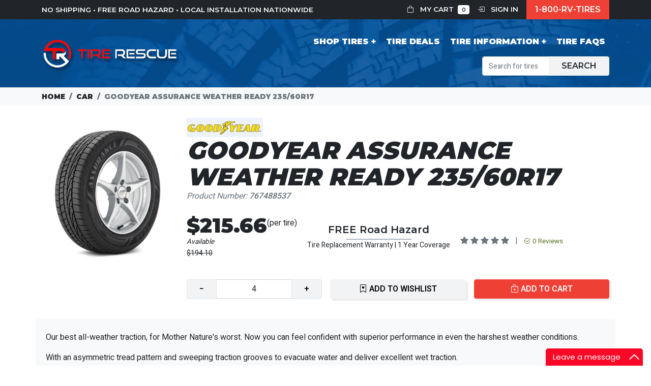

--- FILE ---
content_type: image/svg+xml
request_url: https://tirerescue.com/static_files/img/icons/facebook.svg
body_size: 1936
content:
<?xml version="1.0" encoding="UTF-8" standalone="no"?>
<!DOCTYPE svg PUBLIC "-//W3C//DTD SVG 1.1//EN" "http://www.w3.org/Graphics/SVG/1.1/DTD/svg11.dtd">
<svg width="100%" height="100%" viewBox="0 0 216 24" version="1.1" xmlns="http://www.w3.org/2000/svg" xmlns:xlink="http://www.w3.org/1999/xlink" xml:space="preserve" xmlns:serif="http://www.serif.com/" style="fill-rule:evenodd;clip-rule:evenodd;stroke-linejoin:round;stroke-miterlimit:2;">
    <g transform="matrix(1,0,0,1,-1006.67,-4849.06)">
        <g transform="matrix(1,0,0,1,276.032,4751.89)">
            <g transform="matrix(0.179277,0,0,0.179277,694.809,28.4156)">
                <path d="M295.042,387.654L295.042,404.371C295.042,405.461 294.315,406.188 293.225,406.188L221.452,406.188L221.452,440.349L280.688,440.349C281.778,440.349 282.505,441.075 282.505,442.165L282.505,458.883C282.505,459.973 281.778,460.699 280.688,460.699L221.452,460.699L221.452,511.213C221.452,512.305 220.726,513.031 219.635,513.031L201.646,513.031C200.556,513.031 199.83,512.305 199.83,511.213L199.83,387.654C199.83,386.564 200.556,385.837 201.646,385.837L293.225,385.837C294.315,385.837 295.042,386.564 295.042,387.654Z" style="fill:white;fill-rule:nonzero;"/>
                <path d="M403.425,459.245C396.794,440.893 389.435,422.541 381.893,405.824L377.624,405.824C370.083,422.541 362.633,440.893 356,459.245L403.425,459.245ZM441.493,513.031L421.687,513.031C420.597,513.031 419.87,512.484 419.598,511.394C416.962,500.946 413.784,489.953 410.149,478.869L349.368,478.869C345.735,489.953 342.555,500.946 340.011,511.394C339.739,512.484 339.011,513.031 337.921,513.031L318.843,513.031C317.571,513.031 316.843,512.305 317.207,511.031C328.654,470.512 346.098,425.811 363.723,388.199C364.541,386.473 365.541,385.837 367.267,385.837L393.068,385.837C394.794,385.837 395.794,386.473 396.612,388.199C414.419,425.721 431.59,470.512 443.128,511.031C443.492,512.305 442.765,513.031 441.493,513.031Z" style="fill:white;fill-rule:nonzero;"/>
                <path d="M474.014,450.524C474.014,411.093 499.997,383.475 537.066,383.475L539.79,383.475C563.049,383.475 581.038,395.285 590.577,412.365C591.213,413.456 591.031,414.364 589.941,414.91L573.952,422.813C572.861,423.358 571.497,423.358 570.771,421.996C564.048,410.367 553.964,404.189 539.064,404.189L536.338,404.189C512.99,404.189 496.908,422.723 496.908,449.616C496.908,476.599 512.716,494.678 536.338,494.678L539.064,494.678C554.328,494.678 563.23,489.499 570.045,481.595C570.953,480.595 571.953,480.414 573.043,480.959L589.487,488.954C590.123,489.317 590.395,489.771 590.395,490.226C590.395,490.68 590.213,491.044 589.851,491.588C579.766,506.307 561.596,515.393 539.428,515.393L536.702,515.393C498.999,515.393 474.014,489.499 474.014,450.524Z" style="fill:white;fill-rule:nonzero;"/>
                <path d="M735.301,494.496L735.301,511.213C735.301,512.305 734.573,513.031 733.483,513.031L638.088,513.031C636.998,513.031 636.272,512.305 636.272,511.213L636.272,387.654C636.272,386.564 636.998,385.837 638.088,385.837L731.848,385.837C732.939,385.837 733.665,386.564 733.665,387.654L733.665,404.371C733.665,405.461 732.939,406.188 731.848,406.188L657.894,406.188L657.894,439.257L718.038,439.257C719.128,439.257 719.856,439.985 719.856,441.075L719.856,457.61C719.856,458.7 719.128,459.427 718.038,459.427L657.894,459.427L657.894,492.679L733.483,492.679C734.573,492.679 735.301,493.406 735.301,494.496Z" style="fill:white;fill-rule:nonzero;"/>
                <path d="M877.39,476.234C877.39,464.424 869.576,459.063 852.405,459.063L809.613,459.063L809.613,493.224L852.405,493.224C869.849,493.224 877.39,488.136 877.39,476.234ZM846.318,405.643L809.613,405.643L809.613,439.803L846.318,439.803C862.762,439.803 870.303,434.442 870.303,422.723C870.303,411.002 862.762,405.643 846.318,405.643ZM899.558,478.143C899.558,500.401 882.477,513.031 852.313,513.031L789.807,513.031C788.717,513.031 787.991,512.305 787.991,511.213L787.991,387.654C787.991,386.564 788.717,385.837 789.807,385.837L846.772,385.837C876.117,385.837 892.106,397.466 892.106,418.725C892.106,432.716 885.021,441.893 870.666,446.162C890.835,450.432 899.558,462.516 899.558,478.143Z" style="fill:white;fill-rule:nonzero;"/>
                <path d="M1005.76,494.678C1031.83,494.678 1048.28,476.78 1048.28,449.434C1048.28,422.086 1031.83,404.189 1005.76,404.189L1003.03,404.189C976.958,404.189 960.514,422.086 960.514,449.434C960.514,476.78 976.958,494.678 1003.03,494.678L1005.76,494.678ZM937.62,449.434C937.62,411.093 963.059,383.475 1003.03,383.475L1005.76,383.475C1045.73,383.475 1071.17,411.093 1071.17,449.434C1071.17,487.773 1045.73,515.393 1005.76,515.393L1003.03,515.393C963.059,515.393 937.62,487.773 937.62,449.434Z" style="fill:white;fill-rule:nonzero;"/>
                <path d="M1176.19,494.678C1202.27,494.678 1218.71,476.78 1218.71,449.434C1218.71,422.086 1202.27,404.189 1176.19,404.189L1173.47,404.189C1147.39,404.189 1130.95,422.086 1130.95,449.434C1130.95,476.78 1147.39,494.678 1173.47,494.678L1176.19,494.678ZM1108.05,449.434C1108.05,411.093 1133.49,383.475 1173.47,383.475L1176.19,383.475C1216.17,383.475 1241.61,411.093 1241.61,449.434C1241.61,487.773 1216.17,515.393 1176.19,515.393L1173.47,515.393C1133.49,515.393 1108.05,487.773 1108.05,449.434Z" style="fill:white;fill-rule:nonzero;"/>
                <path d="M1398.32,513.031L1374.88,513.031C1373.34,513.031 1372.7,512.666 1371.7,511.485C1355.26,492.134 1335.82,472.874 1319.28,458.7L1308.74,458.7L1308.74,511.213C1308.74,512.305 1308.01,513.031 1306.92,513.031L1288.93,513.031C1287.84,513.031 1287.12,512.305 1287.12,511.213L1287.12,387.654C1287.12,386.564 1287.84,385.837 1288.93,385.837L1306.92,385.837C1308.01,385.837 1308.74,386.564 1308.74,387.654L1308.74,437.805L1319.46,437.805C1337.18,421.814 1353.53,404.553 1366.89,387.199C1367.79,386.018 1368.52,385.837 1369.61,385.837L1391.78,385.837C1392.87,385.837 1393.42,386.382 1393.42,387.109C1393.42,387.472 1393.23,387.926 1392.78,388.471C1373.25,412.547 1353.89,432.262 1336,447.525C1358.53,466.603 1379.88,487.863 1399.32,510.758C1400.32,511.939 1399.78,513.031 1398.32,513.031Z" style="fill:white;fill-rule:nonzero;"/>
            </g>
        </g>
    </g>
</svg>


--- FILE ---
content_type: application/javascript
request_url: https://tirerescue.com/static_files/CACHE/js/output.a178d2f970f4.js
body_size: 158
content:
toastr.options.preventDuplicates=true;toastr.options.closeButton=true;toastr.options.progressBar=true;Parsley.options.successClass="text-success";Parsley.options.errorClass="text-danger";Parsley.options.classHandler=function(e){return e.$element.parent();};Parsley.options.errorsWrapper="<span class='help-block'></span>";Parsley.options.errorTemplate="<span></span>";const serverErrorMsg='Error occurred. Refresh the page and try again';$.fn.ParsleyForm.options.serverErrorMsg=serverErrorMsg;$.fn.ParsleyForm.options.errorFunc=toastr.error;$.fn.ParsleyForm.options.successFunc=toastr.success;var phone_inputs=document.querySelectorAll("input[name*='phone']");$.each(phone_inputs,function(k,input){var intlInput=window.intlTelInput(input,{nationalMode:false,autoHideDialCode:false,initialCountry:'US',onlyCountries:['US','CA'],utilsScript:"/static_files/js/intlTelInputUtill.js",});});;

--- FILE ---
content_type: text/plain; charset=utf-8
request_url: https://tirerescue.com/rb_bf54500tfu?type=js3&sn=v_4_srv_6_sn_8F01080F8A24FCE381A01FEB47242506_perc_100000_ol_0_mul_1_app-3Aea7c4b59f27d43eb_1_rcs-3Acss_0&svrid=6&flavor=post&vi=PKIPHGEMGAFHRQVSODKPKHKECRBALHDJ-0&modifiedSince=1768405406441&bp=3&app=ea7c4b59f27d43eb&crc=3949496532&en=ecxayi5o&end=1
body_size: 31
content:
OK(OA)|name=ruxitagentjs|featureHash=ICA7NVfhqrux|version=|buildNumber=10327251022105625|lastModification=1768405406441

--- FILE ---
content_type: text/javascript; charset=utf-8
request_url: https://www.mylivechat.com/chatinline.aspx?hccid=99664447
body_size: 9747
content:


   	// livechat by www.mylivechat.com/  2018-06-12

   	
	   // first loading
	   if (typeof (MyLiveChat) == "undefined") {
		   MyLiveChat = {};
		   MyLiveChat.RawConfig ={InlineChatRoundOffline:"18",InlineChatWaitingToFeedback:"0",UIPopupMode:"Modern",InlineChatRoundPadding:"8",InlineChatRoundMargin:"12",InlineChatRoundOfflineGray:"N",SoundJoin:"online",InlineChatRoundOnlineUrl:"",InlineChatOnholdWaitTime:"120",InlineChatOnlineLogo:"a2",InlineChatTimestampVisible:"1",InlineChatBubbleUIMode:"1",InlineChatButtonStyle:"background-color:#fb0337",InPageImageOffline:"1",InPageTemplate:"5",InlineChatRoundRadius:"99",RequiredStarShowTextBox:"0",InPageUseBubbleTop:"0",InlineChatmaxWaitTime:"300",InlineChatRoundSize:"24",SoundRequest:"ring",LS_ShowAllCustomers:"Strict",InlineChatRoundBackColor:"#0275d8",InPageTemplateMobile:"1",InPageUseBubbleTopOnlineOnly:"0",InPageHeadBgColor:"#fa0825",UIMobileMode:"Dialog",SoundVisitor:"online",WebConsoleRedirectTime:"638143203337451206",WidgetOpenNewWindow:"False",InlineChatOperatorTextStyle:"color:#000000",InlineChatRoundOfflineUrl:"",ButtonOpenNewWindow:"False",RoutingNoWait:"",InlineChatHideSubject:"1",RequiredStarShowPlaceHolder:"1",RoutingEnable:"True",InlineChatOfflineLogo:"a2",SoundNudge:"msn_nudge",SoundInvitation:"alarm",InlineChatRoundFontSize:"18px",InlineChatWaitingFieldQuestion:"0",InPageBubbleTop:"1",InlineChatWaitingShowForClick:"0",InlineChatOperatorNameStyle:"color:#000000",InlineChatRoundSpace:"6",iosnotifylist:"",SoundMessage:"msn_message",InlineChatWaitingFieldEmail:"0",InlineChatWaitingFieldDepartment:"0",UIDialogMode:"Modern",InPageImageOnline:"1",InlineChatEnableOAuth:"0",SoundInvitationVolume:"60",RequiredStarShowLabel:"1"};
		   MyLiveChat.RawQuery ={hccid:"99664447",apimode:"chatinline"};
		   for (var mlcp in MyLiveChat.RawConfig) {
			   MyLiveChat[mlcp] = MyLiveChat.RawConfig[mlcp];
		   }
		   for (var mlcp in MyLiveChat.RawQuery) {
			   MyLiveChat[mlcp] = MyLiveChat.RawQuery[mlcp];
		   }

		   MyLiveChat.HCCID ='99664447';
		   MyLiveChat.PageBeginTime = new Date().getTime();
		   MyLiveChat.LoadingHandlers = [];
		   //	,"Departments"
		   MyLiveChat.CPRFIELDS = ["SyncType", "SyncStatus", "SyncResult", "HasReadyAgents", "VisitorUrls", "VisitorStatus", "VisitorDuration", "VisitorEntryUrl", "VisitorReferUrl"];

		   MyLiveChat.DefaultFont = "Poppins";

		   (function () {
			   function loadfont(font) {
				   var fonturl = "https://fonts.googleapis.com/css?family=" + encodeURIComponent(font) + ":300,400,500,600,700";

				   var div = document.createElement('div');
				   div.style.cssText = "position:fixed;left:-1000px;";
				   div.style.fontFamily = '"' + font + '"';
				   div.innerText = "a";
				   try {
					   document.body.appendChild(div);
				   } catch (x) {
					   var head = document.getElementsByTagName("head")[0]
					   try {
						   head.appendChild(div);
					   } catch (x) {
						   head.insertBefore(div, head.firstChild);
					   }
				   }

				   var link = MyLiveChat_ImportCss(fonturl);
				   link.onload = function () {
					   setTimeout(function () {
						   document.body.removeChild(div);
					   }, 100)
				   }

			   }
			   var fonts = ["Poppins"];
			   try {
				   for (var p in MyLiveChat.RawConfig) {
					   var fontval;
					   if (/Font$/.test(p)) {
						   fontval = MyLiveChat.RawConfig[p];
					   }
					   if (/TextStyle$/.test(p)) {
						   var ts = MyLiveChat.RawConfig[p];
						   if (ts) {
								//ts = "test:123;" + ts + ";another:222";
							   var ms = /font-family:([^;]+)/.exec(ts);
							   if (ms)fontval = ms[1];
						   }
					   }
					   if (!fontval || fonts.indexOf(fontval) != -1)
						   continue;
					   //console.log(fontval)
					   switch (fontval) {
						   case "Poppins":
						   case "Open Sans":
						   case "Noto Sans":
						   case "Lato":
						   case "Lora":
						   case "Roboto":
						   case "proxima-nova":
							   fonts.push(fontval);
							   break;
					   }
				   }
			   } catch (x) {
				   console.error(x);
			   }
			   for (var i = 0; i < fonts.length; i++) {
				   loadfont(fonts[i])
			   }
		   })();
	   }
	   else {
		   MyLiveChat.MultiLinked = true;
	   }
	


	   MyLiveChat.Version =3017;
	   MyLiveChat.FirstRequestTimeout =28800;
	   MyLiveChat.NextRequestTimeout =57600;
	   MyLiveChat.SyncType =null;
	   MyLiveChat.SyncStatus ="LOADING";
	   MyLiveChat.SyncUserName =null;
	   MyLiveChat.SyncResult ="LOADING";
	   MyLiveChat.HasReadyAgents =false;
	   MyLiveChat.SourceUrl ="https://tirerescue.com/catalogue/767488537/goodyear-assurance-weather-ready-23560r17/";
	   MyLiveChat.AgentTimeZone = parseInt("-5" || "-5");
	   MyLiveChat.VisitorStatus ="";
	   MyLiveChat.UrlBase ="https://a7.mylivechat.com/livechat2/";
	   MyLiveChat.SiteUrl ="https://a7.mylivechat.com/";

   	

	   if (!MyLiveChat.AgentId) MyLiveChat.AgentId = MyLiveChat.RawAgentId;

	   MyLiveChat.Departments = [];

	   MyLiveChat.Departments.push({
		   Name:"Default",
		   Agents: [{
			   Id:'User:1',
			   Name:"Edward",
			   Online:false
   			},{
			   Id:'User:17',
			   Name:"Laura",
			   Online:false
   			},{
			   Id:'User:12',
			   Name:"Darren",
			   Online:false
   			},{
			   Id:'User:13',
			   Name:"Tim",
			   Online:false
   			},{
			   Id:'User:18',
			   Name:"Cody",
			   Online:false
   			},{
			   Id:'User:15',
			   Name:"David",
			   Online:false
   			},{
			   Id:'User:16',
			   Name:"Kyle",
			   Online:false
   			},{
			   Id:'User:19',
			   Name:"Jon",
			   Online:false
   			},{
			   Id:'User:20',
			   Name:"Gordon",
			   Online:false
   			},{
			   Id:'User:21',
			   Name:"Raeann",
			   Online:false
   			}],
		   Online:false
   		});



	   MyLiveChat.VisitorUrls = [];



   	

	   function MyLiveChat_AddScript(tag) {
		   var func = MyLiveChat_AddScript;
		   var arr = func._list;
		   if (!arr) func._list = arr = [];
		   if (func._loading) {
			   arr.push(tag);
			   return;
		   }
		   function ontagload() {
			   func._loading = false;
			   if (!arr.length) return;
			   tag = arr.shift();
			   LoadTag();
		   }
		   function LoadTag() {
			   func._loading = true;
			   if ('onload' in tag) {
				   tag.onload = ontagload;
			   }
			   else {
				   var iid = setInterval(function () {
					   if (tag.readyState != 'complete' && tag.readyState != 'loaded')
						   return;
					   clearInterval(iid);
					   ontagload();
				   }, 10);
			   }
			   var p = document.getElementsByTagName("head")[0] || document.body;
			   p.insertBefore(tag, p.firstChild);
		   }
		   LoadTag();
	   }

	   function MyLiveChat_GetLastScriptTag() {
		   var coll = document.getElementsByTagName("script");
		   return coll[coll.length - 1];
	   }
	   function MyLiveChat_ImportCss(url,tagid) {
		   var p = document.head || document.getElementsByTagName("head")[0] || document.body;
		   var tag = document.createElement("link");
		   if (tagid) tag.setAttribute("id", tagid);
		   tag.setAttribute("rel", "stylesheet");
		   tag.setAttribute("href", url);
		   p.insertBefore(tag, p.firstChild);
		   return tag;
	   }
	   function MyLiveChat_DocWrite(html, relativetag) {
		   if (html.substr(0, 7) == "<script")	//Low IE interactive or defer
		   {
			   var src = html.match(/src=["']?([^"'>]*)["']/)[1];
			   if (!MyLiveChat.LoadedScripts) MyLiveChat.LoadedScripts = {};
			   if (MyLiveChat.LoadedScripts[src]) return;
			   MyLiveChat.LoadedScripts[src] = true;

			   var tag = document.createElement("script");
			   tag.setAttribute("src", src);
			   MyLiveChat_AddScript(tag);
		   }
		   else {
			   if (!document.body || document.readyState == "loading") {
				   document.write(html);
				   return;
			   }

			   if (!relativetag) relativetag = MyLiveChat_GetLastScriptTag();
			   var div = document.createElement("DIV");
			   div.innerHTML = html;
			   while (true) {
				   var c = div.firstChild;
				   if (!c) break;
				   div.removeChild(c);
				   relativetag.parentNode.insertBefore(c, relativetag);
			   }
		   }
	   }

	   MyLiveChat.RandomID = 'ba658377-40bd-23da-6e00-f930d157de08';


	   MyLiveChat.NewGuid = function () {
		   var guid = "";
		   for (var i = 1; i <= 32; i++) {
			   guid += Math.floor(Math.random() * 16.0).toString(16);
			   if (i == 8 || i == 12 || i == 16 || i == 20) guid += "-";
		   }
		   return guid;
	   }

	   MyLiveChat.RandomID = MyLiveChat.NewGuid().substring(0, 18) + MyLiveChat.RandomID.substring(18);


   	

	   MyLiveChat.VisitorDuration = 0;
	   MyLiveChat.VisitorEntryUrl = "";
	   MyLiveChat.VisitorReferUrl = "";

	   MyLiveChat.ShowButton =true;
	   MyLiveChat.ShowLink =true;
	   MyLiveChat.ShowBox =true;
	   MyLiveChat.ShowSmart =false;


	   MyLiveChat.NoPrivateLabel =true;


	   MyLiveChat.LoadingHandlers.push(function (funcself) {
		   MyLiveChat_RunLoadingHandler('chatinline', funcself);
	   });

	   MyLiveChat.ResourcesVary ="\x26culture=en-US\x26mlcv=3017\x26template=5";

   	

   	

	   MyLiveChat['chatinline' + "_script_tag"] = MyLiveChat_GetLastScriptTag();

	   if (typeof (MyLiveChat_Initialize) != "undefined") {
		   MyLiveChat_Initialize()
	   }
	   else if (!MyLiveChat.MultiLinked) {
		   MyLiveChat_ImportCss(MyLiveChat.UrlBase + "chatinline.css?" + MyLiveChat.ResourcesVary,"mlc_chatinlie_styletag");
		   MyLiveChat_DocWrite("<script defer='defer' src='" + MyLiveChat.UrlBase + "resources2.aspx?HCCID=" + MyLiveChat.HCCID + MyLiveChat.ResourcesVary + "'></scr" + "ipt>");
		   MyLiveChat_DocWrite("<script defer='defer' src='" + MyLiveChat.UrlBase + "script/livechatinit2.js'></scr" + "ipt>");
	   }


   	